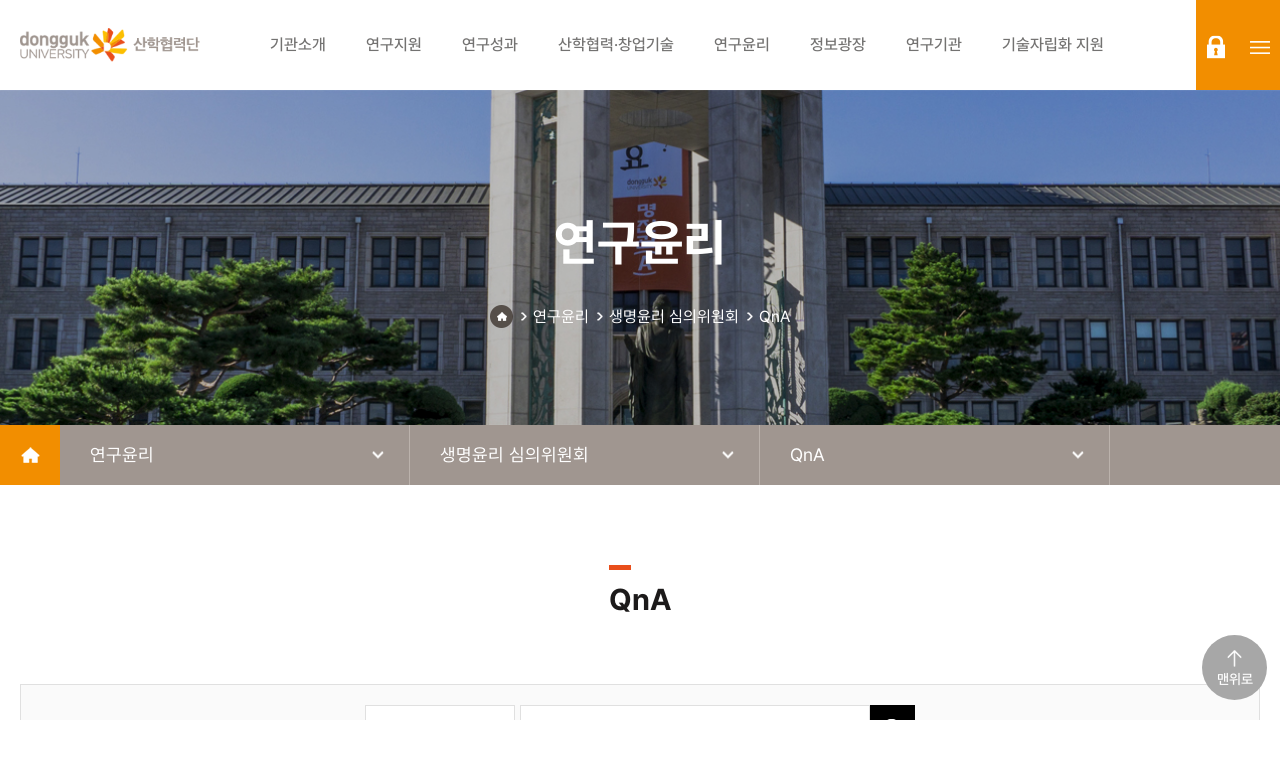

--- FILE ---
content_type: text/css
request_url: https://rnd.dongguk.edu/home/skin/board/review/board.css;jsessionid=016408B5964E0BFB45E2957600702E63
body_size: 22378
content:


.board-wrap{margin-top:30px;}

.board-wrap .cke_chrome{border-right:none;}


.board-wrap .select{height:35px;padding:0 25px 0 10px;border:1px solid #cacaca;background-image:url(./images/select_icon.png);background-repeat:no-repeat;background-position:right 10px center;background-color:#fff;}
.board-wrap .tit-int{width:100%;height:35px;padding:0 15px;border:1px solid #cacaca;text-align:left;}


.board-wrap .board-btn-list{padding:20px 0;text-align:right;}
.board-wrap .bod-btn{min-width:90px;margin-left:2px;padding:7px 15px;border:1px solid #e2e2e2;font-size:13px;color:#000;background-color:#fff;cursor:pointer;}
.board-wrap .bod-btn:hover{background-color:#f8f8f8;}

@media(max-width:400px){
    .board-wrap .bod-btn{min-width:60px;padding:5px 12px;}
}

.board-wrap .board-header{padding:40px 0 20px;}
.board-wrap .board-header:after{content:"";display:block;clear:both;}
.board-wrap .board-header .total-board{float:left;padding:10px 0 5px 23px;font-size:15px;color:#333;font-weight:500;background-image:url(./images/board_total_i.png);background-repeat:no-repeat;background-position:top 10px left;}
.board-wrap .board-header .total-board > span{color: #000; font-family: 'Noto Sans KR', sans-serif;}

.board-wrap .board-header .board-category-list{float:left;padding:10px 0 0 25px;}
.board-wrap .board-header .board-category-list > li{float:left;}
.board-wrap .board-header .board-category-list > li > a{display:block;position:relative;padding:0 15px;font-weight:bold;font-size:15px;color:#757575;}
.board-wrap .board-header .board-category-list > li > a:after{content:"";position:absolute;top:50%;right:0;width:1px;height:11px;margin-top:-5px;background-color:#c1c1c1;}
.board-wrap .board-header .board-category-list > li:last-child > a:after{content:none;}
.board-wrap .board-header .board-category-list > li.on > a, .board-wrap .board-header .board-category-list > li:hover > a{color:#eb7878;}


.board-wrap .board-header  .board-search{float:right;}
.board-wrap .board-header  .board-search .select{height:40px;padding:0 25px 0 10px;border:1px solid #cacaca;background-image:url(./images/select_icon.png);background-repeat:no-repeat;background-position:right 10px center;background-color:#fff;}
.board-wrap .board-header  .board-search .select::-ms-expand {
    display: none;
}
.board-wrap .board-header  .board-search .search-int{width:250px;height:40px;padding:0 15px;border:1px solid #cacaca;text-align:left;}
.board-wrap .board-header  .board-search .search-btn{width:40px;height:40px;border:0;background-image:url(./images/search_icon.png);background-repeat:no-repeat;background-position:center;background-color:#1d3264;cursor:pointer;}



.board-wrap .borad-content{}
.board-wrap .borad-content .board-con-list{width:100%;border-top:2px solid #000;}
.board-wrap .borad-content .board-con-list th{padding:20px 10px;border-bottom:1px solid #dedede;text-align:center;font-size:16px;color:#111;background-color:#fafafa;}
.board-wrap .borad-content .board-con-list td{padding:25px 10px;border-bottom:1px solid #dedede;text-align:center;font-size:16px;color:#888;background-color:#fff;}
.board-wrap .borad-content .board-con-list td.bod-tit{text-align:left;}
.board-wrap .borad-content .board-con-list td.bod-tit a{display:inline-block;overflow: hidden;vertical-align:middle;max-width: 90%;font-weight:500;text-overflow: ellipsis;white-space: nowrap;font-size:16px;color:#7e7e7e;}
.board-wrap .borad-content .board-con-list .t-notice td.bod-tit a{color:#111;font-weight:500;}
.board-wrap .borad-content .board-con-list td.bod-tit .new{ display:inline-block; width:17px; height:17px; margin-left:5px; border-radius:17px; text-align:center; letter-spacing: 1px; line-height:17px; font-size:10px; color:#fff; font-weight:bold; background-color:#eaa81a; -webkit-border-radius:17px; -moz-border-radius:17px; -ms-border-radius:17px; -o-border-radius:17px; }
.board-wrap .borad-content .board-con-list td .notice-bod{display:inline-block;padding:2px 5px;border:2px solid #545454;font-size:12px;color:#000;background-color:#fff;}
.board-wrap .borad-content .board-con-list td .cate-bod{display:inline-block;min-width:60px;padding:2px 5px;border:2px solid #545454;text-align:center;font-size:12px;color:#000;background-color:#fff;}
.board-wrap .borad-content .board-con-list .icon-wrap{display:inline-block;font-size:0;width:15px;height:17px;background:url(./images/i_private.png);vertical-align: middle;}


@media(max-width:1000px){
    .board-wrap .borad-content .board-con-list td.bod-tit a{display: -webkit-box;-webkit-line-clamp: 1; -webkit-box-orient: vertical;float:left;white-space:inherit;}
    .board-wrap .borad-content .board-con-list td.bod-tit .new{margin-left:10px;}
}

@media(max-width:800px){
    .board-wrap .borad-content .board-con-list th{font-size:13px;}
    .board-wrap .borad-content .board-con-list td{padding:15px 10px;font-size:13px;}
    .board-wrap .borad-content .board-con-list td.bod-tit a{font-size:13px;}

}

@media(max-width:400px){
    .board-wrap .borad-content .board-con-list td.bod-tit .new{margin-left:0;}
}

.board-wrap .board-view-header{padding:30px 0;border-width:2px 0 1px;border-color:#000 transparent #dedede;border-style:solid;}
.board-wrap .board-view-header .board-view-tit{display:table;width:100%;}
.board-wrap .board-view-header .board-view-tit > li{display:table-cell;vertical-align: middle;}
.board-wrap .board-view-header .board-view-tit > li.notice-bod,
.board-wrap .board-view-header .board-view-tit > li.cate-bod{
    width:1%;
    padding-right:10px;
}
.board-wrap .board-view-header .board-view-tit > li.notice-bod span,
.board-wrap .board-view-header .board-view-tit > li.cate-bod span{
    display:inline-block;padding:3px 10px;border:2px solid #333;font-size:11px;color:#000;background-color:#fff;
}
.board-wrap .board-view-header .board-view-tit > li.title{font-size:25px;color:#000;font-weight:500;}


.board-wrap .board-view-header .view-item {display:block;margin:15px -15px 0;}
.board-wrap .board-view-header .view-item:after{content:"";display:block;clear:both;}
.board-wrap .board-view-header .view-item  > li{position:relative;float:left;padding:0 15px;font-size:15px;color:#999;}
.board-wrap .board-view-header .view-item  > li:after{content:"";position:absolute;right:0;top:4px;width:1px;height:12px;background:#999;}
.board-wrap .board-view-header .view-item  > li:last-child:after{content:none;}

.board-extra-box{}
.board-extra-box .extra-list{width:100%;border-width:1px 0 1px;border-color:#9ca6b1 transparent #9ca6b1;border-style:solid;}
.board-extra-box .extra-list th{padding:15px 5px;border-bottom:1px dotted #d6d6d6;text-align:center;font-weight:bold;font-size:14px;color:#000;background-color:#f4f6f8;}
.board-extra-box .extra-list td{padding:15px 10px;border-bottom:1px dotted #d6d6d6;text-align:left;font-size:13px;color:#000;background-color:#fff;}
.board-extra-box .extra-list td .tit-int{width:100%;height:35px;padding:0 15px;border:1px solid #cacaca;text-align:left;}


.board-add-header{}
.board-add-header ul{display:block;padding:15px 0;border-top:1px solid #ddd;}
.board-add-header ul:after{content:"";display:block;clear:both;}
.board-add-header ul > li{float:left;}
.board-add-header ul > li.li01{width:10%;padding-top: 10px;text-align:center;font-weight:bold;font-size:14px;color:#000;}
.board-add-header ul > li.li02{width:15%;padding:0 10px;}
.board-add-header ul > li.li02 .select{width:100%;}
.board-add-header ul > li.li03{width:75%;}
.board-add-header ul > li.li04{width:90%;}
.board-add-header ul > li .check-type{display:inline-block;margin-right:15px;}
.board-add-header ul > li .check-type input{vertical-align: middle;margin-right:5px;}


.border-view-con{display:block;padding:30px 0;border-bottom:1px solid #dedede;font-size:16px;color:#111;}
.border-view-con:after{content:"";display:block;clear:both;}

.board-file-box{margin-top:30px;}
.board-file-box .board-file-list{width:100%;}
.board-file-box .board-file-list th{width:20%;padding:15px 5px;font-size:13px;color:#000;font-weight:bold;}
.board-file-box .board-file-list td{padding:15px 5px;}
.board-file-box .board-file-list th,
.board-file-box .board-file-list td{border-width:1px 0;border-color:#dedede;border-style:solid;}
.board-file-box .board-file-list td ul{display:block;}
.board-file-box .board-file-list td ul:after{content:"";display:block;clear:both;}
.board-file-box .board-file-list td ul > li{float:left;width:100%;margin-right:10px;}
.board-file-box .board-file-list td ul > li a{display:inline-block;margin-left:20px;padding:5px 30px 5px 0;background-image:url(./images/down_icon.png);background-repeat:no-repeat;background-position:center right 5px;}

.board-wrap .board-file-list input[type="button"]{margin-left:20px;padding:0 10px;border:1px solid #a0a0a0;border-radius:2px;color:#111;font-size:15px;background:#fafafa;cursor:pointer;vertical-align:top;}

.board-wrap .flie-list-all{width:100%;border-bottom:1px solid #dedede;}
.board-wrap .flie-list-all th{width:20%;padding:15px 5px;font-size:13px;color:#000;font-weight:bold;}
.board-wrap .flie-list-all td{padding:15px 5px;}
.board-wrap .flie-list-all td span{display:inline-block;margin-left:2px;padding:3px 10px;border:1px solid #e2e2e2;font-size:11px;color:#999;background-color:#faf9f9;}

@media screen and (max-width: 1000px){
    .board-wrap .board-header .board-search{padding-top:15px;float:none;clear:both;}


    .board-wrap .board-view-header .board-view-tit{display:block;}
    .board-wrap .board-view-header .board-view-tit > li{display:block;float:left;}
    .board-wrap .board-view-header .board-view-tit > li.notice-bod, .board-wrap .board-view-header .board-view-tit > li.cate-bod{padding-right:10px;width:auto;}
    .board-wrap .board-view-header .board-view-tit > li.title{float:none;padding-top:10px;clear:both;}
}


@media screen and (max-width: 800px){
    .board-wrap .borad-content .board-con-list th.author,
    .board-wrap .borad-content .board-con-list th.date,
    .board-wrap .borad-content .board-con-list th.reading,
    .board-wrap .borad-content .board-con-list td.author,
    .board-wrap .borad-content .board-con-list td.date,
    .board-wrap .borad-content .board-con-list td.reading{
        display: none;
    }
    .board-wrap .borad-content .board-con-list td.bod-tit{width:85%;}


    .board-add-header ul > li.li01{float:none;clear:both;width:100%;padding:15px 0;text-align:left;}
    .board-add-header ul > li.li02{width: 30%;padding:0 5px 0 0;}
    .board-add-header ul > li.li03{width:70%;}
    .board-add-header ul > li.li04{float:none;width:100%;}
}
@media screen and (max-width: 600px){
    .board-wrap .board-header{padding-top:20px;}
    .board-wrap .board-header .board-category-list{float:none;clear:both;padding-left:0;}

    .board-wrap .borad-content .board-con-list th.category,
    .board-wrap .borad-content .board-con-list td.category{
        display: none;
    }



    .board-wrap .board-header  .board-search .select{width:48%;margin-bottom:5px;}
    .board-wrap .board-header  .board-search .search-int{width:80%;width:calc(100% - 45px);width:-webkit-calc(100% - 45px);}

    .board-wrap .board-view-header .view-item > li > span{padding:0 5px;}

    .board-file-box .board-file-list th{width:30%;}

    .board-wrap .flie-list-all th{width:30%;}
}

@media screen and (max-width: 480px){
    .board-add-header ul > li.li02{float:none;width:100%;padding:0 0px 5px 0;}
    .board-add-header ul > li.li03{float:none;width:100%;}
    .board-add-header ul > li.li04{float:none;width:100%;}
}


.board-wrap .column-list{margin-top:80px;}
.board-wrap .column-list > li{position:relative;width:100%;margin-bottom:30px;border: 1px solid #ebebeb;}
.board-wrap .column-list > li::after{content: '';display: block;clear: both;}
.board-wrap .column-list > li a{display:block;position:relative;padding:30px;}
.board-wrap .column-list > li a::after{content:'';display: block;clear: both;}
.board-wrap .column-list > li a:hover{background: #fafafa;}
.board-wrap .column-list > li a .column-img{float:left;width:280px;}
.board-wrap .column-list > li a .column-img img{display: block;width:100%;height: 100%;}
.board-wrap .column-list > li a .column-txt{padding-left:30px;overflow: hidden;}
.board-wrap .column-list > li a .column-txt strong{display:block;margin:5px 0 10px;font-size:20px;font-weight: 500;line-height: 1.3;}
.board-wrap .column-list > li a .column-txt p{overflow:hidden;display:inline-block;width:95%;font-size:15px;line-height:1.3;color:#333;text-overflow: ellipsis;white-space: nowrap;}
.board-wrap .column-list > li a .column-txt .column-info{position:relative;margin:15px 0 10px;line-height: 1.3;}
.board-wrap .column-list > li a .column-txt .column-info::after{content:'';display: block;clear: both;}
.board-wrap .column-list > li a .column-txt .column-info li{position:relative;float:left;margin-right:25px;font-size:14px;color:#adb4c1;}
.board-wrap .column-list > li a .column-txt .column-info li::after{content:'';position: absolute;top:50%;right:-12px;transform: translateY(-50%);width:2px;height:10px;background: #adb4c1;}
.board-wrap .column-list > li a .column-txt .column-info li:last-child::after{display: none;}


@media(max-width:1400px){

    .board-wrap .column-list > li a .column-txt p{width:100%;}
}

@media(max-width:800px){
    .board-wrap .column-list > li a {padding:20px;}
    .board-wrap .column-list > li a .column-img{float:none;width:100%;}
    .board-wrap .column-list > li a .column-txt{margin-top:10px;padding:0;}
}

@media(max-width:600px){
    .board-wrap .column-list > li a .column-txt strong{font-size:17px;}
    .board-wrap .column-list > li a .column-txt .column-info li{font-size:12px;}
    .board-wrap .column-list > li a .column-txt p{font-size:14px;word-break: keep-all;white-space: inherit;text-overflow: inherit;}

}

@media(max-width:400px){
    .board-wrap .column-list > li a .column-txt .column-info{margin-top:10px;font-size: 10px;}
    .board-wrap .column-list > li a .column-txt .column-info li{margin-right:15px;}
    .board-wrap .column-list > li a .column-txt .column-info li::after{right:-8px;}
    .board-wrap .column-list > li a .column-txt strong{font-size:18px;}
}




.board-wrap  .gallery-list{position: relative;margin-top:90px;}
.board-wrap  .gallery-list::after{content:'';display: block;clear: both;}
.board-wrap  .gallery-list li{float:left;width:33.3%;margin-bottom:50px;padding:0 25px;}
.board-wrap  .gallery-list li a{display: block;}
.board-wrap  .gallery-list li a .gallery-img img{display: block;width:100%;}
.board-wrap  .gallery-list li a .gallery-txt{padding:25px 40px 25px 25px;border:1px solid #ebebeb;}
.board-wrap  .gallery-list li a .gallery-txt strong{overflow:hidden;display:inline-block;width:100%;font-size:20px;font-weight: 500;line-height:1.3;color:#111;text-overflow: ellipsis;white-space: nowrap;}
.board-wrap  .gallery-list li a .gallery-txt p{position:relative;margin:12px 0 0 0px;font-size:14px;color:#adb4c1;}
.board-wrap  .gallery-list li a .gallery-txt p::before{content:'';position: absolute;top:0;left:-25px;width:16px;height:16px;background:url('../images/sub/date_icon.png') no-repeat;}
.board-wrap  .gallery-list li a:hover .gallery-txt{background:#fafafa;}


@media(max-width:1400px){
    .board-wrap  .gallery-list li{padding:0 15px;}
    .board-wrap  .gallery-list li a .gallery-txt strong{width:100%}
}

@media(max-width:1000px){
    .board-wrap  .gallery-list li{width:50%;}

}

@media(max-width:600px){
    .board-wrap  .gallery-list li{width:100%;margin-bottom:30px;}
    .board-wrap  .gallery-list li a .gallery-txt strong{font-size:17px;}
    .board-wrap  .gallery-list li a .gallery-txt p{margin:5px 0 0 0px;}

}

@media(max-width:400px){
    .board-wrap  .gallery-list li a .gallery-txt{padding:15px;}

}

.pagination{margin-top:30px;text-align: center;}
.pagination a {
    display: inline-block;
    vertical-align: middle;
    width:40px;
    height:40px;
    margin:0 5px 10px;
    border:1px solid #e9e9e9;
    line-height: 38px;
    text-decoration: none;
    transition: background-color .3s;
    color:#000;
    font-size: 0.9375rem;
    font-weight: 700;
}
.pagination a.active {
    background-color:#f28e00;
    color: #fff;
}

/* Add a grey background color on mouse-over */
.pagination a:hover:not(.active) {background-color: #ddd;}



/*寃��깋*/

#con .sel-srch {position: relative; padding: 12px; width: 150px; height:45px; border: 1px solid #e0e0e0; font-size: 0.9375rem; text-align: left; color: #888888; background-color: #fff; background-image:url(./images/i_sel_arrow.png); background-position: center right 12px; background-repeat: no-repeat;}
#con .intxt {padding: 12px;width:350px;height:45px; border: 1px solid #e0e0e0; font-size: 0.9375rem; text-align: left; color: #888888;}
#con .btn-srch {position: relative; width: 45px; height: 45px; border: none; background-color: #000; background-image: url(./images/i_srch.png); background-position: center; background-size: 18px 18px; background-repeat: no-repeat; cursor: pointer;}

#con .reply{position:relative;}
#con .reply .re-icon{position:absolute;top:23px;right:0;width:14px;height:14px;background:url('./images/reply.png');}

#con .con-faq-srch {padding: 20px 0; border: 1px solid #e0e0e0; text-align: center; background-color: #fafafa;}
#con .con-faq-srch .faq-srch-wrap {display: inline-block;}
#con .con-faq-srch .faq-srch-wrap::after {content:""; display: block; clear: both;}
#con .con-faq-srch .faq-srch-wrap .sel-srch {margin-right: 5px;}
#con .con-faq-srch .faq-srch-wrap .btn-srch { font-weight: 500; font-size: 0; line-height: 45px; color: #fff; font-family: 'Noto Sans KR', sans-serif;}

@media screen and (max-width: 800px) {
	#con .reply .re-icon{top:10px;}
    #con .con-faq-srch .faq-srch-wrap .sel-srch {width: 120px;}
    #con .con-faq-srch .faq-srch-wrap .intxt {width: 320px;}
}

@media screen and (max-width: 600px) {
    #con .con-faq-srch .faq-srch-wrap {display: block; padding: 0 20px;}
    #con .con-faq-srch .faq-srch-wrap .sel-srch {width: 30%; padding: 12px 26px 12px 12px;}
    #con .con-faq-srch .faq-srch-wrap .intxt {width: calc(70% - 5px);}
    #con .con-faq-srch .faq-srch-wrap .btn-srch {width: 100%; font-size:1rem;background-image: none;}
    
    .board-wrap .faq-list > li > .con-box{padding:20px;}
}

@media screen and (max-width: 400px) {
    #con .con-faq-srch .faq-srch-wrap .sel-srch {margin-right: 0; margin-bottom: 10px; width: 100%;}
    #con .con-faq-srch .faq-srch-wrap .intxt {margin-bottom: 10px; width: 100%;}
}


#con .reply-box{margin-top:100px;}
#con .reply-box .l-box{display:table-cell;width:1%;padding-right:10px;vertical-align:middle;}
#con .reply-box .l-box .name-wrap{width:160px;text-align:center;}
#con .reply-box .l-box .name-wrap .name{display:block;font-weight:700;color:#565656;}
#con .reply-box .r-box{display:table-cell;width:99%;vertical-align:middle;}
#con .reply-box .r-box .box-wrap{display:table;width:100%;}
#con .reply-box .r-box .box-wrap .txt-wrap{display:table-cell;width:99%;vertical-align:middle;}
#con .reply-box .r-box .intext{height:110px;}
#con .reply-box .r-box .box-wrap .btn-wrap{display:table-cell;width:1%;vertical-align:middle;}
#con .reply-box .r-box .r-btn{width:120px;margin-left:20px;border:none;color:#fff;font-weight:500;background:#f28e00;cursor:pointer;}
#con .reply-box .r-box .border-view-con{margin-bottom:10px;padding:0;border:none;}

#con .reply-edit{display:table;width:100%;padding:20px 10px 20px 0;border-top:1px solid #e0e0e0;}
#con .reply-edit .r-btn{height:110px}

#con .reply-list{border-top:1px solid #e0e0e0;border-bottom:1px solid #e0e0e0;}
#con .reply-list:last-child{border-top:none;}
#con .reply-list .board-btn-list{padding:0;}
#con .reply-list .r-btn{height:60px}
#con .reply-list > li{}
#con .reply-list > li .comment-box{display:table;width:100%;}
#con .reply-list > li .comment-01{padding:20px 10px 20px 0;}
#con .reply-list > li > .comment-02{padding:20px 0;border-top:1px solid #e0e0e0;}
#con .reply-list > li .reply-edit-box{padding:20px 0;}
#con .reply-list > li .r-box .txt{margin-bottom:10px;word-break: break-all;}
#con .reply-list > li .r-box .date{display:block;color:#a1a1a1;font-weight:400;font-size:0.875rem;}
#con .reply-list > li .r-box .board-btn-list{padding:0;}
#con .reply-list > li .reply-list-02{border-top:1px solid #e0e0e0;}
#con .reply-list > li .reply-list-02 > li{padding-left:80px;border-bottom:1px solid #e0e0e0;}
#con .reply-list > li .reply-list-02 > li:last-child{border-bottom:0;}
#con .reply-list > li .reply-list-02 > li .comment-02{padding:20px 10px 20px 0;}
#con .reply-list > li .reply-list-02 > li .comment-02 .name{position:relative;}
#con .reply-list > li .reply-list-02 > li .comment-02 .name:after{content:'';position:absolute;top:-5px;left:20px;width:14px;height:14px;background:url('./images/reply.png') no-repeat;}
@media screen and (max-width: 1200px) {
	#con .reply-box{margin-top:80px;}
	#con .reply-box .l-box .name-wrap{width:100px;}
	#con .reply-list > li .reply-list-02 > li{padding-left:40px;}
	#con .reply-list > li .reply-list-02 > li .comment-02 .name:after{left:0;}
}

@media screen and (max-width: 800px) {
	#con .reply-box{margin-top:50px;}
	#con .reply-box .r-box .r-btn{width:80px;margin-left:10px;}
}

@media screen and (max-width: 600px) {
	#con .reply-box .l-box{display:block;width:100%;margin-bottom:5px;}
	#con .reply-box .l-box .name-wrap{width:100%;text-align:left;}
	#con .reply-box .r-box{display:block;width:100%;}
	#con .reply-list > li .comment-01{padding:10px 10px 10px 0;}
	#con .reply-list > li > .comment-02{padding:10px 0;}
	#con .reply-list > li .reply-list-02 > li .comment-02 .name:after{left:-25px;}
}

@media screen and (max-width: 400px) {
	#con .reply-box .r-box .box-wrap .txt-wrap{display:block;width:100%;margin-bottom:5px;}
	#con .reply-box .r-box .box-wrap .btn-wrap{display:block;width:100%;}
	#con .reply-box .r-box .r-btn{width:100%;margin:0;}
	#con .reply-edit .r-btn,
	#con .reply-list .r-btn{height:30px;}
}

 #con .pop-body .intxt{max-width: 450px;width:100%;}


--- FILE ---
content_type: application/javascript
request_url: https://rnd.dongguk.edu/home/js/exif.js
body_size: 41515
content:
(function() {

    var debug = false;

    var root = this;

    var EXIF = function(obj) {
        if (obj instanceof EXIF) return obj;
        if (!(this instanceof EXIF)) return new EXIF(obj);
        this.EXIFwrapped = obj;
    };

    if (typeof exports !== 'undefined') {
        if (typeof module !== 'undefined' && module.exports) {
            exports = module.exports = EXIF;
        }
        exports.EXIF = EXIF;
    } else {
        root.EXIF = EXIF;
    }

    var ExifTags = EXIF.Tags = {

        // version tags
        0x9000 : "ExifVersion",             // EXIF version
        0xA000 : "FlashpixVersion",         // Flashpix format version

        // colorspace tags
        0xA001 : "ColorSpace",              // Color space information tag

        // image configuration
        0xA002 : "PixelXDimension",         // Valid width of meaningful image
        0xA003 : "PixelYDimension",         // Valid height of meaningful image
        0x9101 : "ComponentsConfiguration", // Information about channels
        0x9102 : "CompressedBitsPerPixel",  // Compressed bits per pixel

        // user information
        0x927C : "MakerNote",               // Any desired information written by the manufacturer
        0x9286 : "UserComment",             // Comments by user

        // related file
        0xA004 : "RelatedSoundFile",        // Name of related sound file

        // date and time
        0x9003 : "DateTimeOriginal",        // Date and time when the original image was generated
        0x9004 : "DateTimeDigitized",       // Date and time when the image was stored digitally
        0x9290 : "SubsecTime",              // Fractions of seconds for DateTime
        0x9291 : "SubsecTimeOriginal",      // Fractions of seconds for DateTimeOriginal
        0x9292 : "SubsecTimeDigitized",     // Fractions of seconds for DateTimeDigitized

        // picture-taking conditions
        0x829A : "ExposureTime",            // Exposure time (in seconds)
        0x829D : "FNumber",                 // F number
        0x8822 : "ExposureProgram",         // Exposure program
        0x8824 : "SpectralSensitivity",     // Spectral sensitivity
        0x8827 : "ISOSpeedRatings",         // ISO speed rating
        0x8828 : "OECF",                    // Optoelectric conversion factor
        0x9201 : "ShutterSpeedValue",       // Shutter speed
        0x9202 : "ApertureValue",           // Lens aperture
        0x9203 : "BrightnessValue",         // Value of brightness
        0x9204 : "ExposureBias",            // Exposure bias
        0x9205 : "MaxApertureValue",        // Smallest F number of lens
        0x9206 : "SubjectDistance",         // Distance to subject in meters
        0x9207 : "MeteringMode",            // Metering mode
        0x9208 : "LightSource",             // Kind of light source
        0x9209 : "Flash",                   // Flash status
        0x9214 : "SubjectArea",             // Location and area of main subject
        0x920A : "FocalLength",             // Focal length of the lens in mm
        0xA20B : "FlashEnergy",             // Strobe energy in BCPS
        0xA20C : "SpatialFrequencyResponse",    //
        0xA20E : "FocalPlaneXResolution",   // Number of pixels in width direction per FocalPlaneResolutionUnit
        0xA20F : "FocalPlaneYResolution",   // Number of pixels in height direction per FocalPlaneResolutionUnit
        0xA210 : "FocalPlaneResolutionUnit",    // Unit for measuring FocalPlaneXResolution and FocalPlaneYResolution
        0xA214 : "SubjectLocation",         // Location of subject in image
        0xA215 : "ExposureIndex",           // Exposure index selected on camera
        0xA217 : "SensingMethod",           // Image sensor type
        0xA300 : "FileSource",              // Image source (3 == DSC)
        0xA301 : "SceneType",               // Scene type (1 == directly photographed)
        0xA302 : "CFAPattern",              // Color filter array geometric pattern
        0xA401 : "CustomRendered",          // Special processing
        0xA402 : "ExposureMode",            // Exposure mode
        0xA403 : "WhiteBalance",            // 1 = auto white balance, 2 = manual
        0xA404 : "DigitalZoomRation",       // Digital zoom ratio
        0xA405 : "FocalLengthIn35mmFilm",   // Equivalent foacl length assuming 35mm film camera (in mm)
        0xA406 : "SceneCaptureType",        // Type of scene
        0xA407 : "GainControl",             // Degree of overall image gain adjustment
        0xA408 : "Contrast",                // Direction of contrast processing applied by camera
        0xA409 : "Saturation",              // Direction of saturation processing applied by camera
        0xA40A : "Sharpness",               // Direction of sharpness processing applied by camera
        0xA40B : "DeviceSettingDescription",    //
        0xA40C : "SubjectDistanceRange",    // Distance to subject

        // other tags
        0xA005 : "InteroperabilityIFDPointer",
        0xA420 : "ImageUniqueID"            // Identifier assigned uniquely to each image
    };

    var TiffTags = EXIF.TiffTags = {
        0x0100 : "ImageWidth",
        0x0101 : "ImageHeight",
        0x8769 : "ExifIFDPointer",
        0x8825 : "GPSInfoIFDPointer",
        0xA005 : "InteroperabilityIFDPointer",
        0x0102 : "BitsPerSample",
        0x0103 : "Compression",
        0x0106 : "PhotometricInterpretation",
        0x0112 : "Orientation",
        0x0115 : "SamplesPerPixel",
        0x011C : "PlanarConfiguration",
        0x0212 : "YCbCrSubSampling",
        0x0213 : "YCbCrPositioning",
        0x011A : "XResolution",
        0x011B : "YResolution",
        0x0128 : "ResolutionUnit",
        0x0111 : "StripOffsets",
        0x0116 : "RowsPerStrip",
        0x0117 : "StripByteCounts",
        0x0201 : "JPEGInterchangeFormat",
        0x0202 : "JPEGInterchangeFormatLength",
        0x012D : "TransferFunction",
        0x013E : "WhitePoint",
        0x013F : "PrimaryChromaticities",
        0x0211 : "YCbCrCoefficients",
        0x0214 : "ReferenceBlackWhite",
        0x0132 : "DateTime",
        0x010E : "ImageDescription",
        0x010F : "Make",
        0x0110 : "Model",
        0x0131 : "Software",
        0x013B : "Artist",
        0x8298 : "Copyright"
    };

    var GPSTags = EXIF.GPSTags = {
        0x0000 : "GPSVersionID",
        0x0001 : "GPSLatitudeRef",
        0x0002 : "GPSLatitude",
        0x0003 : "GPSLongitudeRef",
        0x0004 : "GPSLongitude",
        0x0005 : "GPSAltitudeRef",
        0x0006 : "GPSAltitude",
        0x0007 : "GPSTimeStamp",
        0x0008 : "GPSSatellites",
        0x0009 : "GPSStatus",
        0x000A : "GPSMeasureMode",
        0x000B : "GPSDOP",
        0x000C : "GPSSpeedRef",
        0x000D : "GPSSpeed",
        0x000E : "GPSTrackRef",
        0x000F : "GPSTrack",
        0x0010 : "GPSImgDirectionRef",
        0x0011 : "GPSImgDirection",
        0x0012 : "GPSMapDatum",
        0x0013 : "GPSDestLatitudeRef",
        0x0014 : "GPSDestLatitude",
        0x0015 : "GPSDestLongitudeRef",
        0x0016 : "GPSDestLongitude",
        0x0017 : "GPSDestBearingRef",
        0x0018 : "GPSDestBearing",
        0x0019 : "GPSDestDistanceRef",
        0x001A : "GPSDestDistance",
        0x001B : "GPSProcessingMethod",
        0x001C : "GPSAreaInformation",
        0x001D : "GPSDateStamp",
        0x001E : "GPSDifferential"
    };

     // EXIF 2.3 Spec
    var IFD1Tags = EXIF.IFD1Tags = {
        0x0100: "ImageWidth",
        0x0101: "ImageHeight",
        0x0102: "BitsPerSample",
        0x0103: "Compression",
        0x0106: "PhotometricInterpretation",
        0x0111: "StripOffsets",
        0x0112: "Orientation",
        0x0115: "SamplesPerPixel",
        0x0116: "RowsPerStrip",
        0x0117: "StripByteCounts",
        0x011A: "XResolution",
        0x011B: "YResolution",
        0x011C: "PlanarConfiguration",
        0x0128: "ResolutionUnit",
        0x0201: "JpegIFOffset",    // When image format is JPEG, this value show offset to JPEG data stored.(aka "ThumbnailOffset" or "JPEGInterchangeFormat")
        0x0202: "JpegIFByteCount", // When image format is JPEG, this value shows data size of JPEG image (aka "ThumbnailLength" or "JPEGInterchangeFormatLength")
        0x0211: "YCbCrCoefficients",
        0x0212: "YCbCrSubSampling",
        0x0213: "YCbCrPositioning",
        0x0214: "ReferenceBlackWhite"
    };

    var StringValues = EXIF.StringValues = {
        ExposureProgram : {
            0 : "Not defined",
            1 : "Manual",
            2 : "Normal program",
            3 : "Aperture priority",
            4 : "Shutter priority",
            5 : "Creative program",
            6 : "Action program",
            7 : "Portrait mode",
            8 : "Landscape mode"
        },
        MeteringMode : {
            0 : "Unknown",
            1 : "Average",
            2 : "CenterWeightedAverage",
            3 : "Spot",
            4 : "MultiSpot",
            5 : "Pattern",
            6 : "Partial",
            255 : "Other"
        },
        LightSource : {
            0 : "Unknown",
            1 : "Daylight",
            2 : "Fluorescent",
            3 : "Tungsten (incandescent light)",
            4 : "Flash",
            9 : "Fine weather",
            10 : "Cloudy weather",
            11 : "Shade",
            12 : "Daylight fluorescent (D 5700 - 7100K)",
            13 : "Day white fluorescent (N 4600 - 5400K)",
            14 : "Cool white fluorescent (W 3900 - 4500K)",
            15 : "White fluorescent (WW 3200 - 3700K)",
            17 : "Standard light A",
            18 : "Standard light B",
            19 : "Standard light C",
            20 : "D55",
            21 : "D65",
            22 : "D75",
            23 : "D50",
            24 : "ISO studio tungsten",
            255 : "Other"
        },
        Flash : {
            0x0000 : "Flash did not fire",
            0x0001 : "Flash fired",
            0x0005 : "Strobe return light not detected",
            0x0007 : "Strobe return light detected",
            0x0009 : "Flash fired, compulsory flash mode",
            0x000D : "Flash fired, compulsory flash mode, return light not detected",
            0x000F : "Flash fired, compulsory flash mode, return light detected",
            0x0010 : "Flash did not fire, compulsory flash mode",
            0x0018 : "Flash did not fire, auto mode",
            0x0019 : "Flash fired, auto mode",
            0x001D : "Flash fired, auto mode, return light not detected",
            0x001F : "Flash fired, auto mode, return light detected",
            0x0020 : "No flash function",
            0x0041 : "Flash fired, red-eye reduction mode",
            0x0045 : "Flash fired, red-eye reduction mode, return light not detected",
            0x0047 : "Flash fired, red-eye reduction mode, return light detected",
            0x0049 : "Flash fired, compulsory flash mode, red-eye reduction mode",
            0x004D : "Flash fired, compulsory flash mode, red-eye reduction mode, return light not detected",
            0x004F : "Flash fired, compulsory flash mode, red-eye reduction mode, return light detected",
            0x0059 : "Flash fired, auto mode, red-eye reduction mode",
            0x005D : "Flash fired, auto mode, return light not detected, red-eye reduction mode",
            0x005F : "Flash fired, auto mode, return light detected, red-eye reduction mode"
        },
        SensingMethod : {
            1 : "Not defined",
            2 : "One-chip color area sensor",
            3 : "Two-chip color area sensor",
            4 : "Three-chip color area sensor",
            5 : "Color sequential area sensor",
            7 : "Trilinear sensor",
            8 : "Color sequential linear sensor"
        },
        SceneCaptureType : {
            0 : "Standard",
            1 : "Landscape",
            2 : "Portrait",
            3 : "Night scene"
        },
        SceneType : {
            1 : "Directly photographed"
        },
        CustomRendered : {
            0 : "Normal process",
            1 : "Custom process"
        },
        WhiteBalance : {
            0 : "Auto white balance",
            1 : "Manual white balance"
        },
        GainControl : {
            0 : "None",
            1 : "Low gain up",
            2 : "High gain up",
            3 : "Low gain down",
            4 : "High gain down"
        },
        Contrast : {
            0 : "Normal",
            1 : "Soft",
            2 : "Hard"
        },
        Saturation : {
            0 : "Normal",
            1 : "Low saturation",
            2 : "High saturation"
        },
        Sharpness : {
            0 : "Normal",
            1 : "Soft",
            2 : "Hard"
        },
        SubjectDistanceRange : {
            0 : "Unknown",
            1 : "Macro",
            2 : "Close view",
            3 : "Distant view"
        },
        FileSource : {
            3 : "DSC"
        },

        Components : {
            0 : "",
            1 : "Y",
            2 : "Cb",
            3 : "Cr",
            4 : "R",
            5 : "G",
            6 : "B"
        }
    };

    function addEvent(element, event, handler) {
        if (element.addEventListener) {
            element.addEventListener(event, handler, false);
        } else if (element.attachEvent) {
            element.attachEvent("on" + event, handler);
        }
    }

    function imageHasData(img) {
        return !!(img.exifdata);
    }


    function base64ToArrayBuffer(base64, contentType) {
        contentType = contentType || base64.match(/^data\:([^\;]+)\;base64,/mi)[1] || ''; // e.g. 'data:image/jpeg;base64,...' => 'image/jpeg'
        base64 = base64.replace(/^data\:([^\;]+)\;base64,/gmi, '');
        var binary = atob(base64);
        var len = binary.length;
        var buffer = new ArrayBuffer(len);
        var view = new Uint8Array(buffer);
        for (var i = 0; i < len; i++) {
            view[i] = binary.charCodeAt(i);
        }
        return buffer;
    }

    function objectURLToBlob(url, callback) {
        var http = new XMLHttpRequest();
        http.open("GET", url, true);
        http.responseType = "blob";
        http.onload = function(e) {
            if (this.status == 200 || this.status === 0) {
                callback(this.response);
            }
        };
        http.send();
    }

    function getImageData(img, callback) {
        function handleBinaryFile(binFile) {
            var data = findEXIFinJPEG(binFile);
            img.exifdata = data || {};
            var iptcdata = findIPTCinJPEG(binFile);
            img.iptcdata = iptcdata || {};
            if (EXIF.isXmpEnabled) {
               var xmpdata= findXMPinJPEG(binFile);
               img.xmpdata = xmpdata || {};               
            }
            if (callback) {
                callback.call(img);
            }
        }

        if (img.src) {
            if (/^data\:/i.test(img.src)) { // Data URI
                var arrayBuffer = base64ToArrayBuffer(img.src);
                handleBinaryFile(arrayBuffer);

            } else if (/^blob\:/i.test(img.src)) { // Object URL
                var fileReader = new FileReader();
                fileReader.onload = function(e) {
                    handleBinaryFile(e.target.result);
                };
                objectURLToBlob(img.src, function (blob) {
                    fileReader.readAsArrayBuffer(blob);
                });
            } else {
                var http = new XMLHttpRequest();
                http.onload = function() {
                    if (this.status == 200 || this.status === 0) {
                        handleBinaryFile(http.response);
                    } else {
                        throw "Could not load image";
                    }
                    http = null;
                };
                http.open("GET", img.src, true);
                http.responseType = "arraybuffer";
                http.send(null);
            }
        } else if (self.FileReader && (img instanceof self.Blob || img instanceof self.File)) {
            var fileReader = new FileReader();
            fileReader.onload = function(e) {
                if (debug) console.log("Got file of length " + e.target.result.byteLength);
                handleBinaryFile(e.target.result);
            };

            fileReader.readAsArrayBuffer(img);
        }
    }

    function findEXIFinJPEG(file) {
        var dataView = new DataView(file);

        if (debug) console.log("Got file of length " + file.byteLength);
        if ((dataView.getUint8(0) != 0xFF) || (dataView.getUint8(1) != 0xD8)) {
            if (debug) console.log("Not a valid JPEG");
            return false; // not a valid jpeg
        }

        var offset = 2,
            length = file.byteLength,
            marker;

        while (offset < length) {
            if (dataView.getUint8(offset) != 0xFF) {
                if (debug) console.log("Not a valid marker at offset " + offset + ", found: " + dataView.getUint8(offset));
                return false; // not a valid marker, something is wrong
            }

            marker = dataView.getUint8(offset + 1);
            if (debug) console.log(marker);

            // we could implement handling for other markers here,
            // but we're only looking for 0xFFE1 for EXIF data

            if (marker == 225) {
                if (debug) console.log("Found 0xFFE1 marker");

                return readEXIFData(dataView, offset + 4, dataView.getUint16(offset + 2) - 2);

                // offset += 2 + file.getShortAt(offset+2, true);

            } else {
                offset += 2 + dataView.getUint16(offset+2);
            }

        }

    }

    function findIPTCinJPEG(file) {
        var dataView = new DataView(file);

        if (debug) console.log("Got file of length " + file.byteLength);
        if ((dataView.getUint8(0) != 0xFF) || (dataView.getUint8(1) != 0xD8)) {
            if (debug) console.log("Not a valid JPEG");
            return false; // not a valid jpeg
        }

        var offset = 2,
            length = file.byteLength;


        var isFieldSegmentStart = function(dataView, offset){
            return (
                dataView.getUint8(offset) === 0x38 &&
                dataView.getUint8(offset+1) === 0x42 &&
                dataView.getUint8(offset+2) === 0x49 &&
                dataView.getUint8(offset+3) === 0x4D &&
                dataView.getUint8(offset+4) === 0x04 &&
                dataView.getUint8(offset+5) === 0x04
            );
        };

        while (offset < length) {

            if ( isFieldSegmentStart(dataView, offset )){

                // Get the length of the name header (which is padded to an even number of bytes)
                var nameHeaderLength = dataView.getUint8(offset+7);
                if(nameHeaderLength % 2 !== 0) nameHeaderLength += 1;
                // Check for pre photoshop 6 format
                if(nameHeaderLength === 0) {
                    // Always 4
                    nameHeaderLength = 4;
                }

                var startOffset = offset + 8 + nameHeaderLength;
                var sectionLength = dataView.getUint16(offset + 6 + nameHeaderLength);

                return readIPTCData(file, startOffset, sectionLength);

                break;

            }


            // Not the marker, continue searching
            offset++;

        }

    }
    var IptcFieldMap = {
        0x78 : 'caption',
        0x6E : 'credit',
        0x19 : 'keywords',
        0x37 : 'dateCreated',
        0x50 : 'byline',
        0x55 : 'bylineTitle',
        0x7A : 'captionWriter',
        0x69 : 'headline',
        0x74 : 'copyright',
        0x0F : 'category'
    };
    function readIPTCData(file, startOffset, sectionLength){
        var dataView = new DataView(file);
        var data = {};
        var fieldValue, fieldName, dataSize, segmentType, segmentSize;
        var segmentStartPos = startOffset;
        while(segmentStartPos < startOffset+sectionLength) {
            if(dataView.getUint8(segmentStartPos) === 0x1C && dataView.getUint8(segmentStartPos+1) === 0x02){
                segmentType = dataView.getUint8(segmentStartPos+2);
                if(segmentType in IptcFieldMap) {
                    dataSize = dataView.getInt16(segmentStartPos+3);
                    segmentSize = dataSize + 5;
                    fieldName = IptcFieldMap[segmentType];
                    fieldValue = getStringFromDB(dataView, segmentStartPos+5, dataSize);
                    // Check if we already stored a value with this name
                    if(data.hasOwnProperty(fieldName)) {
                        // Value already stored with this name, create multivalue field
                        if(data[fieldName] instanceof Array) {
                            data[fieldName].push(fieldValue);
                        }
                        else {
                            data[fieldName] = [data[fieldName], fieldValue];
                        }
                    }
                    else {
                        data[fieldName] = fieldValue;
                    }
                }

            }
            segmentStartPos++;
        }
        return data;
    }



    function readTags(file, tiffStart, dirStart, strings, bigEnd) {
        var entries = file.getUint16(dirStart, !bigEnd),
            tags = {},
            entryOffset, tag,
            i;

        for (i=0;i<entries;i++) {
            entryOffset = dirStart + i*12 + 2;
            tag = strings[file.getUint16(entryOffset, !bigEnd)];
            if (!tag && debug) console.log("Unknown tag: " + file.getUint16(entryOffset, !bigEnd));
            tags[tag] = readTagValue(file, entryOffset, tiffStart, dirStart, bigEnd);
        }
        return tags;
    }


    function readTagValue(file, entryOffset, tiffStart, dirStart, bigEnd) {
        var type = file.getUint16(entryOffset+2, !bigEnd),
            numValues = file.getUint32(entryOffset+4, !bigEnd),
            valueOffset = file.getUint32(entryOffset+8, !bigEnd) + tiffStart,
            offset,
            vals, val, n,
            numerator, denominator;

        switch (type) {
            case 1: // byte, 8-bit unsigned int
            case 7: // undefined, 8-bit byte, value depending on field
                if (numValues == 1) {
                    return file.getUint8(entryOffset + 8, !bigEnd);
                } else {
                    offset = numValues > 4 ? valueOffset : (entryOffset + 8);
                    vals = [];
                    for (n=0;n<numValues;n++) {
                        vals[n] = file.getUint8(offset + n);
                    }
                    return vals;
                }

            case 2: // ascii, 8-bit byte
                offset = numValues > 4 ? valueOffset : (entryOffset + 8);
                return getStringFromDB(file, offset, numValues-1);

            case 3: // short, 16 bit int
                if (numValues == 1) {
                    return file.getUint16(entryOffset + 8, !bigEnd);
                } else {
                    offset = numValues > 2 ? valueOffset : (entryOffset + 8);
                    vals = [];
                    for (n=0;n<numValues;n++) {
                        vals[n] = file.getUint16(offset + 2*n, !bigEnd);
                    }
                    return vals;
                }

            case 4: // long, 32 bit int
                if (numValues == 1) {
                    return file.getUint32(entryOffset + 8, !bigEnd);
                } else {
                    vals = [];
                    for (n=0;n<numValues;n++) {
                        vals[n] = file.getUint32(valueOffset + 4*n, !bigEnd);
                    }
                    return vals;
                }

            case 5:    // rational = two long values, first is numerator, second is denominator
                if (numValues == 1) {
                    numerator = file.getUint32(valueOffset, !bigEnd);
                    denominator = file.getUint32(valueOffset+4, !bigEnd);
                    val = new Number(numerator / denominator);
                    val.numerator = numerator;
                    val.denominator = denominator;
                    return val;
                } else {
                    vals = [];
                    for (n=0;n<numValues;n++) {
                        numerator = file.getUint32(valueOffset + 8*n, !bigEnd);
                        denominator = file.getUint32(valueOffset+4 + 8*n, !bigEnd);
                        vals[n] = new Number(numerator / denominator);
                        vals[n].numerator = numerator;
                        vals[n].denominator = denominator;
                    }
                    return vals;
                }

            case 9: // slong, 32 bit signed int
                if (numValues == 1) {
                    return file.getInt32(entryOffset + 8, !bigEnd);
                } else {
                    vals = [];
                    for (n=0;n<numValues;n++) {
                        vals[n] = file.getInt32(valueOffset + 4*n, !bigEnd);
                    }
                    return vals;
                }

            case 10: // signed rational, two slongs, first is numerator, second is denominator
                if (numValues == 1) {
                    return file.getInt32(valueOffset, !bigEnd) / file.getInt32(valueOffset+4, !bigEnd);
                } else {
                    vals = [];
                    for (n=0;n<numValues;n++) {
                        vals[n] = file.getInt32(valueOffset + 8*n, !bigEnd) / file.getInt32(valueOffset+4 + 8*n, !bigEnd);
                    }
                    return vals;
                }
        }
    }

    /**
    * Given an IFD (Image File Directory) start offset
    * returns an offset to next IFD or 0 if it's the last IFD.
    */
    function getNextIFDOffset(dataView, dirStart, bigEnd){
        //the first 2bytes means the number of directory entries contains in this IFD
        var entries = dataView.getUint16(dirStart, !bigEnd);

        // After last directory entry, there is a 4bytes of data,
        // it means an offset to next IFD.
        // If its value is '0x00000000', it means this is the last IFD and there is no linked IFD.

        return dataView.getUint32(dirStart + 2 + entries * 12, !bigEnd); // each entry is 12 bytes long
    }

    function readThumbnailImage(dataView, tiffStart, firstIFDOffset, bigEnd){
        // get the IFD1 offset
        var IFD1OffsetPointer = getNextIFDOffset(dataView, tiffStart+firstIFDOffset, bigEnd);

        if (!IFD1OffsetPointer) {
            // console.log('******** IFD1Offset is empty, image thumb not found ********');
            return {};
        }
        else if (IFD1OffsetPointer > dataView.byteLength) { // this should not happen
            // console.log('******** IFD1Offset is outside the bounds of the DataView ********');
            return {};
        }
        // console.log('*******  thumbnail IFD offset (IFD1) is: %s', IFD1OffsetPointer);

        var thumbTags = readTags(dataView, tiffStart, tiffStart + IFD1OffsetPointer, IFD1Tags, bigEnd)

        // EXIF 2.3 specification for JPEG format thumbnail

        // If the value of Compression(0x0103) Tag in IFD1 is '6', thumbnail image format is JPEG.
        // Most of Exif image uses JPEG format for thumbnail. In that case, you can get offset of thumbnail
        // by JpegIFOffset(0x0201) Tag in IFD1, size of thumbnail by JpegIFByteCount(0x0202) Tag.
        // Data format is ordinary JPEG format, starts from 0xFFD8 and ends by 0xFFD9. It seems that
        // JPEG format and 160x120pixels of size are recommended thumbnail format for Exif2.1 or later.

        if (thumbTags['Compression']) {
            // console.log('Thumbnail image found!');

            switch (thumbTags['Compression']) {
                case 6:
                    // console.log('Thumbnail image format is JPEG');
                    if (thumbTags.JpegIFOffset && thumbTags.JpegIFByteCount) {
                    // extract the thumbnail
                        var tOffset = tiffStart + thumbTags.JpegIFOffset;
                        var tLength = thumbTags.JpegIFByteCount;
                        thumbTags['blob'] = new Blob([new Uint8Array(dataView.buffer, tOffset, tLength)], {
                            type: 'image/jpeg'
                        });
                    }
                break;

            case 1:
                console.log("Thumbnail image format is TIFF, which is not implemented.");
                break;
            default:
                console.log("Unknown thumbnail image format '%s'", thumbTags['Compression']);
            }
        }
        else if (thumbTags['PhotometricInterpretation'] == 2) {
            console.log("Thumbnail image format is RGB, which is not implemented.");
        }
        return thumbTags;
    }

    function getStringFromDB(buffer, start, length) {
        var outstr = "";
        for (var n = start; n < start+length; n++) {
            outstr += String.fromCharCode(buffer.getUint8(n));
        }
        return outstr;
    }

    function readEXIFData(file, start) {
        if (getStringFromDB(file, start, 4) != "Exif") {
            if (debug) console.log("Not valid EXIF data! " + getStringFromDB(file, start, 4));
            return false;
        }

        var bigEnd,
            tags, tag,
            exifData, gpsData,
            tiffOffset = start + 6;

        // test for TIFF validity and endianness
        if (file.getUint16(tiffOffset) == 0x4949) {
            bigEnd = false;
        } else if (file.getUint16(tiffOffset) == 0x4D4D) {
            bigEnd = true;
        } else {
            if (debug) console.log("Not valid TIFF data! (no 0x4949 or 0x4D4D)");
            return false;
        }

        if (file.getUint16(tiffOffset+2, !bigEnd) != 0x002A) {
            if (debug) console.log("Not valid TIFF data! (no 0x002A)");
            return false;
        }

        var firstIFDOffset = file.getUint32(tiffOffset+4, !bigEnd);

        if (firstIFDOffset < 0x00000008) {
            if (debug) console.log("Not valid TIFF data! (First offset less than 8)", file.getUint32(tiffOffset+4, !bigEnd));
            return false;
        }

        tags = readTags(file, tiffOffset, tiffOffset + firstIFDOffset, TiffTags, bigEnd);

        if (tags.ExifIFDPointer) {
            exifData = readTags(file, tiffOffset, tiffOffset + tags.ExifIFDPointer, ExifTags, bigEnd);
            for (tag in exifData) {
                switch (tag) {
                    case "LightSource" :
                    case "Flash" :
                    case "MeteringMode" :
                    case "ExposureProgram" :
                    case "SensingMethod" :
                    case "SceneCaptureType" :
                    case "SceneType" :
                    case "CustomRendered" :
                    case "WhiteBalance" :
                    case "GainControl" :
                    case "Contrast" :
                    case "Saturation" :
                    case "Sharpness" :
                    case "SubjectDistanceRange" :
                    case "FileSource" :
                        exifData[tag] = StringValues[tag][exifData[tag]];
                        break;

                    case "ExifVersion" :
                    case "FlashpixVersion" :
                        exifData[tag] = String.fromCharCode(exifData[tag][0], exifData[tag][1], exifData[tag][2], exifData[tag][3]);
                        break;

                    case "ComponentsConfiguration" :
                        exifData[tag] =
                            StringValues.Components[exifData[tag][0]] +
                            StringValues.Components[exifData[tag][1]] +
                            StringValues.Components[exifData[tag][2]] +
                            StringValues.Components[exifData[tag][3]];
                        break;
                }
                tags[tag] = exifData[tag];
            }
        }

        if (tags.GPSInfoIFDPointer) {
            gpsData = readTags(file, tiffOffset, tiffOffset + tags.GPSInfoIFDPointer, GPSTags, bigEnd);
            for (tag in gpsData) {
                switch (tag) {
                    case "GPSVersionID" :
                        gpsData[tag] = gpsData[tag][0] +
                            "." + gpsData[tag][1] +
                            "." + gpsData[tag][2] +
                            "." + gpsData[tag][3];
                        break;
                }
                tags[tag] = gpsData[tag];
            }
        }

        // extract thumbnail
        tags['thumbnail'] = readThumbnailImage(file, tiffOffset, firstIFDOffset, bigEnd);

        return tags;
    }

   function findXMPinJPEG(file) {

        if (!('DOMParser' in self)) {
            // console.warn('XML parsing not supported without DOMParser');
            return;
        }
        var dataView = new DataView(file);

        if (debug) console.log("Got file of length " + file.byteLength);
        if ((dataView.getUint8(0) != 0xFF) || (dataView.getUint8(1) != 0xD8)) {
           if (debug) console.log("Not a valid JPEG");
           return false; // not a valid jpeg
        }

        var offset = 2,
            length = file.byteLength,
            dom = new DOMParser();

        while (offset < (length-4)) {
            if (getStringFromDB(dataView, offset, 4) == "http") {
                var startOffset = offset - 1;
                var sectionLength = dataView.getUint16(offset - 2) - 1;
                var xmpString = getStringFromDB(dataView, startOffset, sectionLength)
                var xmpEndIndex = xmpString.indexOf('xmpmeta>') + 8;
                xmpString = xmpString.substring( xmpString.indexOf( '<x:xmpmeta' ), xmpEndIndex );

                var indexOfXmp = xmpString.indexOf('x:xmpmeta') + 10
                //Many custom written programs embed xmp/xml without any namespace. Following are some of them.
                //Without these namespaces, XML is thought to be invalid by parsers
                xmpString = xmpString.slice(0, indexOfXmp)
                            + 'xmlns:Iptc4xmpCore="http://iptc.org/std/Iptc4xmpCore/1.0/xmlns/" '
                            + 'xmlns:xsi="http://www.w3.org/2001/XMLSchema-instance" '
                            + 'xmlns:tiff="http://ns.adobe.com/tiff/1.0/" '
                            + 'xmlns:plus="http://schemas.android.com/apk/lib/com.google.android.gms.plus" '
                            + 'xmlns:ext="http://www.gettyimages.com/xsltExtension/1.0" '
                            + 'xmlns:exif="http://ns.adobe.com/exif/1.0/" '
                            + 'xmlns:stEvt="http://ns.adobe.com/xap/1.0/sType/ResourceEvent#" '
                            + 'xmlns:stRef="http://ns.adobe.com/xap/1.0/sType/ResourceRef#" '
                            + 'xmlns:crs="http://ns.adobe.com/camera-raw-settings/1.0/" '
                            + 'xmlns:xapGImg="http://ns.adobe.com/xap/1.0/g/img/" '
                            + 'xmlns:Iptc4xmpExt="http://iptc.org/std/Iptc4xmpExt/2008-02-29/" '
                            + xmpString.slice(indexOfXmp)

                var domDocument = dom.parseFromString( xmpString, 'text/xml' );
                return xml2Object(domDocument);
            } else{
             offset++;
            }
        }
    }

    function xml2json(xml) {
        var json = {};
      
        if (xml.nodeType == 1) { // element node
          if (xml.attributes.length > 0) {
            json['@attributes'] = {};
            for (var j = 0; j < xml.attributes.length; j++) {
              var attribute = xml.attributes.item(j);
              json['@attributes'][attribute.nodeName] = attribute.nodeValue;
            }
          }
        } else if (xml.nodeType == 3) { // text node
          return xml.nodeValue;
        }
      
        // deal with children
        if (xml.hasChildNodes()) {
          for(var i = 0; i < xml.childNodes.length; i++) {
            var child = xml.childNodes.item(i);
            var nodeName = child.nodeName;
            if (json[nodeName] == null) {
              json[nodeName] = xml2json(child);
            } else {
              if (json[nodeName].push == null) {
                var old = json[nodeName];
                json[nodeName] = [];
                json[nodeName].push(old);
              }
              json[nodeName].push(xml2json(child));
            }
          }
        }
        
        return json;
    }

    function xml2Object(xml) {
        try {
            var obj = {};
            if (xml.children.length > 0) {
              for (var i = 0; i < xml.children.length; i++) {
                var item = xml.children.item(i);
                var attributes = item.attributes;
                for(var idx in attributes) {
                    var itemAtt = attributes[idx];
                    var dataKey = itemAtt.nodeName;
                    var dataValue = itemAtt.nodeValue;

                    if(dataKey !== undefined) {
                        obj[dataKey] = dataValue;
                    }
                }
                var nodeName = item.nodeName;

                if (typeof (obj[nodeName]) == "undefined") {
                  obj[nodeName] = xml2json(item);
                } else {
                  if (typeof (obj[nodeName].push) == "undefined") {
                    var old = obj[nodeName];

                    obj[nodeName] = [];
                    obj[nodeName].push(old);
                  }
                  obj[nodeName].push(xml2json(item));
                }
              }
            } else {
              obj = xml.textContent;
            }
            return obj;
          } catch (e) {
              console.log(e.message);
          }
    }

    EXIF.enableXmp = function() {
        EXIF.isXmpEnabled = true;
    }

    EXIF.disableXmp = function() {
        EXIF.isXmpEnabled = false;
    }

    EXIF.getData = function(img, callback) {
        if (((self.Image && img instanceof self.Image)
            || (self.HTMLImageElement && img instanceof self.HTMLImageElement))
            && !img.complete)
            return false;

        if (!imageHasData(img)) {
            getImageData(img, callback);
        } else {
            if (callback) {
                callback.call(img);
            }
        }
        return true;
    }

    EXIF.getTag = function(img, tag) {
        if (!imageHasData(img)) return;
        return img.exifdata[tag];
    }
    
    EXIF.getIptcTag = function(img, tag) {
        if (!imageHasData(img)) return;
        return img.iptcdata[tag];
    }

    EXIF.getAllTags = function(img) {
        if (!imageHasData(img)) return {};
        var a,
            data = img.exifdata,
            tags = {};
        for (a in data) {
            if (data.hasOwnProperty(a)) {
                tags[a] = data[a];
            }
        }
        return tags;
    }
    
    EXIF.getAllIptcTags = function(img) {
        if (!imageHasData(img)) return {};
        var a,
            data = img.iptcdata,
            tags = {};
        for (a in data) {
            if (data.hasOwnProperty(a)) {
                tags[a] = data[a];
            }
        }
        return tags;
    }

    EXIF.pretty = function(img) {
        if (!imageHasData(img)) return "";
        var a,
            data = img.exifdata,
            strPretty = "";
        for (a in data) {
            if (data.hasOwnProperty(a)) {
                if (typeof data[a] == "object") {
                    if (data[a] instanceof Number) {
                        strPretty += a + " : " + data[a] + " [" + data[a].numerator + "/" + data[a].denominator + "]\r\n";
                    } else {
                        strPretty += a + " : [" + data[a].length + " values]\r\n";
                    }
                } else {
                    strPretty += a + " : " + data[a] + "\r\n";
                }
            }
        }
        return strPretty;
    }

    EXIF.readFromBinaryFile = function(file) {
        return findEXIFinJPEG(file);
    }

    if (typeof define === 'function' && define.amd) {
        define('exif-js', [], function() {
            return EXIF;
        });
    }
}.call(this));


--- FILE ---
content_type: application/javascript
request_url: https://rnd.dongguk.edu/webeditors/ckeditor/core/selection/optimization.js
body_size: 4362
content:
/**
 * @license Copyright (c) 2003-2021, CKSource - Frederico Knabben. All rights reserved.
 * For licensing, see LICENSE.md or https://ckeditor.com/legal/ckeditor-oss-license
 */

/**
 * @fileOverview Defines methods used for selection optimization.
 */

( function() {
	var preventListener = true,
		preventOptimization = false;

	/**
	 * Sets editor listeners up to optimize the selection.
	 *
	 * **Note**: This method is called automatically during the editor initialization and should not be called manually.
	 *
	 * @since 4.13.0
	 * @static
	 * @see CKEDITOR.dom.selection.optimizeInElementEnds
	 * @param {CKEDITOR.editor} editor
	 * @member CKEDITOR.dom.selection
	 */
	CKEDITOR.dom.selection.setupEditorOptimization = function( editor ) {
		editor.on( 'selectionCheck', function( evt ) {
			if ( evt.data && !preventOptimization ) {
				evt.data.optimizeInElementEnds();
			}
			preventOptimization = false;
		} );

		editor.on( 'contentDom', function() {
			var editable = editor.editable();

			if ( !editable ) {
				return;
			}

			editable.attachListener( editable, 'keydown', function( evt ) {
				this._.shiftPressed = evt.data.$.shiftKey;
			}, this );

			editable.attachListener( editable, 'keyup', function( evt ) {
				this._.shiftPressed = evt.data.$.shiftKey;
			}, this );
		} );
	};

	/**
	 * Performs an optimization on the current selection if necessary.
	 *
	 * The general idea is to shrink the range to text when:
	 *
	 * * The range starts at the end of an element.
	 * * The range ends at the start of an element.
	 * * One of the range ends is anchored in a text node and another in an element.
	 *
	 * For example:
	 *
	 * ```html
	 *  <p>{foo</p>
	 *  <p>]bar</p>
	 * ```
	 *
	 * is optimized too:
	 *
	 * ```html
	 *  <p>{foo}</p>
	 *  <p>bar</p>
	 * ```
	 *
	 * @since 4.13.0
	 * @member CKEDITOR.dom.selection
	 */
	CKEDITOR.dom.selection.prototype.optimizeInElementEnds = function() {
		var range = this.getRanges()[ 0 ],
			editor = this.root.editor;

		if ( !shouldOptimize( range, this ) ) {
			return;
		}

		var oldRange = range.clone();

		range.shrink( CKEDITOR.SHRINK_TEXT, false, { skipBogus: !CKEDITOR.env.webkit } );

		preventListener = false;

		preventRecurrency( editor, range, oldRange );

		range.select();

		preventListener = true;
	};

	function isText( node ) {
		return node.type === CKEDITOR.NODE_TEXT;
	}

	// Returns `true` if any condition is met:
	// * The range starts at the end of an element.
	// * The range ends at the start of an element.
	// * One end of the range is in text and another one is not.
	//
	// Always returns `false` when:
	// * The Shift key is pressed.
	// * The selection is fake.
	// * The range is collapsed.
	// * The range start and end container is the same element.
	function shouldOptimize( range, selection ) {
		if ( selection.root.editor._.shiftPressed ) {
			return false;
		}

		if ( selection.isFake || range.isCollapsed || range.startContainer.equals( range.endContainer ) ) {
			return false;
		}

		if ( range.endOffset === 0 ) {
			return true;
		}

		var startsInText = isText( range.startContainer ),
			endsInText = isText( range.endContainer ),
			limit = startsInText ? range.startContainer.getLength() : range.startContainer.getChildCount();

		return range.startOffset === limit || startsInText ^ endsInText;
	}

	// Prevent infinite recurrency when the browser does not allow the expected selection.
	// There are two cases to handle:
	// - When the browser modified the range in a way that it is the same as before the optimization.
	// 		The second event is canceled, we do not need to fire listeners two times with the exact same selection.
	// - When the browser does not modify the range.
	// 		The event is not canceled, as the selection changed, however, the next optimization is prevented.
	function preventRecurrency( editor, targetRange, initialRange ) {
		editor.once( 'selectionCheck', function( evt ) {
			if ( preventListener ) {
				return;
			}

			var newRange = evt.data.getRanges()[ 0 ];

			if ( initialRange.equals( newRange ) ) {
				evt.cancel();
			} else if ( targetRange.equals( newRange ) ) {
				preventOptimization = true;
			}

		}, null, null, -1 );
	}
} )();
